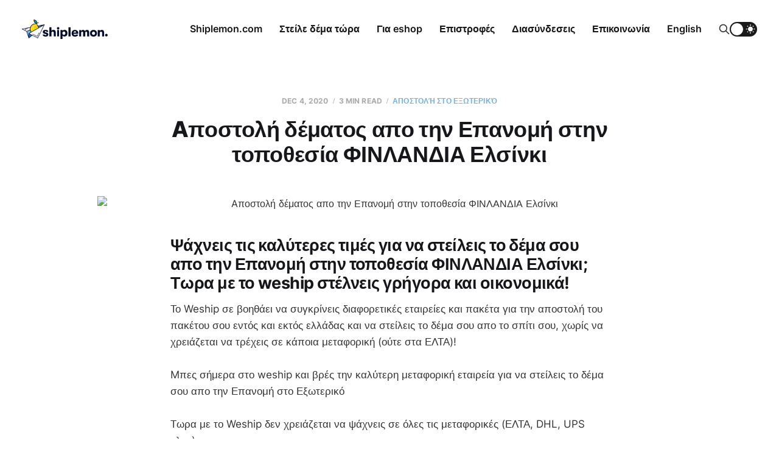

--- FILE ---
content_type: text/html; charset=utf-8
request_url: https://blog.shiplemon.com/apostole-dematos-apo-ten-epanome-sten-topothesia-phinlandia-elsinki/
body_size: 9632
content:
<!DOCTYPE html>
<html lang="en">

<head>
    <meta charset="utf-8">
    <meta name="viewport" content="width=device-width, initial-scale=1">
    <title>Aποστολή δέματος απο την Επανομή στην τοποθεσία ΦΙΝΛΑΝΔΙΑ Ελσίνκι</title>
    <link rel="stylesheet" href="https://blog.shiplemon.com/assets/built/screen.css?v=42b2c17c96">

    <script>
        if (localStorage.getItem('alto_dark') == 'true') {
            document.documentElement.classList.add('dark-mode');
        }
    </script>

    <meta name="description" content="Στείλε τώρα το δέμα σου απο την Επανομή στο εξωτερικό και συγκεκριμένα στην τοποθεσία:ΦΙΝΛΑΝΔΙΑ Ελσίνκι">
    <link rel="icon" href="https://blog.shiplemon.com/content/images/size/w256h256/2022/09/favicon_1200.png" type="image/png">
    <link rel="canonical" href="https://blog.shiplemon.com/apostole-dematos-apo-ten-epanome-sten-topothesia-phinlandia-elsinki/">
    <meta name="referrer" content="no-referrer-when-downgrade">
    
    <meta property="og:site_name" content="Shiplemon">
    <meta property="og:type" content="article">
    <meta property="og:title" content="Aποστολή δέματος απο την Επανομή στην τοποθεσία ΦΙΝΛΑΝΔΙΑ Ελσίνκι">
    <meta property="og:description" content="Στείλε τώρα το δέμα σου απο την Επανομή στο εξωτερικό και συγκεκριμένα στην τοποθεσία:ΦΙΝΛΑΝΔΙΑ Ελσίνκι">
    <meta property="og:url" content="https://blog.shiplemon.com/apostole-dematos-apo-ten-epanome-sten-topothesia-phinlandia-elsinki/">
    <meta property="og:image" content="https://trello-attachments.s3.amazonaws.com/5745e85c80c9b3b68c4c81a5/5fc9030c41324003b3e9836a/51fd90a65a9d9a7a4fe62a15ffb20abd/weship-banner-blog-min.png">
    <meta property="article:published_time" content="2020-12-04T19:43:08.000Z">
    <meta property="article:modified_time" content="2020-12-04T19:43:08.000Z">
    <meta property="article:tag" content="αποστολή στο εξωτερικό">
    <meta property="article:tag" content="Πληροφορίες">
    
    <meta property="article:publisher" content="https://www.facebook.com/ghost">
    <meta name="twitter:card" content="summary_large_image">
    <meta name="twitter:title" content="Aποστολή δέματος απο την Επανομή στην τοποθεσία ΦΙΝΛΑΝΔΙΑ Ελσίνκι">
    <meta name="twitter:description" content="Στείλε τώρα το δέμα σου απο την Επανομή στο εξωτερικό και συγκεκριμένα στην τοποθεσία:ΦΙΝΛΑΝΔΙΑ Ελσίνκι">
    <meta name="twitter:url" content="https://blog.shiplemon.com/apostole-dematos-apo-ten-epanome-sten-topothesia-phinlandia-elsinki/">
    <meta name="twitter:image" content="https://trello-attachments.s3.amazonaws.com/5745e85c80c9b3b68c4c81a5/5fc9030c41324003b3e9836a/51fd90a65a9d9a7a4fe62a15ffb20abd/weship-banner-blog-min.png">
    <meta name="twitter:label1" content="Written by">
    <meta name="twitter:data1" content="Γιώργος Αυγενάκης">
    <meta name="twitter:label2" content="Filed under">
    <meta name="twitter:data2" content="αποστολή στο εξωτερικό, Πληροφορίες">
    <meta name="twitter:site" content="@ghost">
    
    <script type="application/ld+json">
{
    "@context": "https://schema.org",
    "@type": "Article",
    "publisher": {
        "@type": "Organization",
        "name": "Shiplemon",
        "url": "https://blog.shiplemon.com/",
        "logo": {
            "@type": "ImageObject",
            "url": "https://blog.shiplemon.com/content/images/2022/09/logo-horizontal.png"
        }
    },
    "author": {
        "@type": "Person",
        "name": "Γιώργος Αυγενάκης",
        "image": {
            "@type": "ImageObject",
            "url": "https://blog.shiplemon.com/content/images/2020/12/12795306_1740866486144427_4710258294357514154_n.jpg",
            "width": 533,
            "height": 533
        },
        "url": "https://blog.shiplemon.com/author/giorgos-weship/",
        "sameAs": []
    },
    "headline": "Aποστολή δέματος απο την Επανομή στην τοποθεσία ΦΙΝΛΑΝΔΙΑ Ελσίνκι",
    "url": "https://blog.shiplemon.com/apostole-dematos-apo-ten-epanome-sten-topothesia-phinlandia-elsinki/",
    "datePublished": "2020-12-04T19:43:08.000Z",
    "dateModified": "2020-12-04T19:43:08.000Z",
    "image": {
        "@type": "ImageObject",
        "url": "https://trello-attachments.s3.amazonaws.com/5745e85c80c9b3b68c4c81a5/5fc9030c41324003b3e9836a/51fd90a65a9d9a7a4fe62a15ffb20abd/weship-banner-blog-min.png"
    },
    "keywords": "αποστολή στο εξωτερικό, Πληροφορίες",
    "description": "Ψάχνεις τις καλύτερες τιμές για να στείλεις το δέμα σου απο την Επανομή στην τοποθεσία ΦΙΝΛΑΝΔΙΑ Ελσίνκι; Τωρα με το weship στέλνεις γρήγορα και οικονομικά!\n\nΤο Weship σε βοηθάει να συγκρίνεις διαφορετικές εταιρείες και πακέτα για την αποστολή του πακέτου σου εντός και εκτός ελλάδας και να στείλεις το δέμα σου απο το σπίτι σου, χωρίς να χρειάζεται να τρέχεις σε κάποια μεταφορική (ούτε στα ΕΛΤΑ)!\n\nMπες σήμερα στο weship και βρές την καλύτερη μεταφορική εταιρεία για να στείλεις το δέμα σου απο την",
    "mainEntityOfPage": "https://blog.shiplemon.com/apostole-dematos-apo-ten-epanome-sten-topothesia-phinlandia-elsinki/"
}
    </script>

    <meta name="generator" content="Ghost 6.10">
    <link rel="alternate" type="application/rss+xml" title="Shiplemon" href="https://blog.shiplemon.com/rss/">
    
    <script defer src="https://cdn.jsdelivr.net/ghost/sodo-search@~1.8/umd/sodo-search.min.js" data-key="5e1ffd032ec4738b58a89346d9" data-styles="https://cdn.jsdelivr.net/ghost/sodo-search@~1.8/umd/main.css" data-sodo-search="https://shiplemon.ghost.io/" data-locale="en" crossorigin="anonymous"></script>
    
    <link href="https://blog.shiplemon.com/webmentions/receive/" rel="webmention">
    <script defer src="/public/cards.min.js?v=42b2c17c96"></script>
    <link rel="stylesheet" type="text/css" href="/public/cards.min.css?v=42b2c17c96">
    <script defer src="/public/ghost-stats.min.js?v=42b2c17c96" data-stringify-payload="false" data-datasource="analytics_events" data-storage="localStorage" data-host="https://blog.shiplemon.com/.ghost/analytics/api/v1/page_hit"  tb_site_uuid="8014dcdb-e564-4935-8b4a-a5a334367840" tb_post_uuid="f1f44a51-88b4-42ca-8fcf-b188469f5bc3" tb_post_type="post" tb_member_uuid="undefined" tb_member_status="undefined"></script><style>:root {--ghost-accent-color: #70b1e2;}</style>
      <script type="text/javascript">window.$crisp = []; window.CRISP_WEBSITE_ID = "843cca79-72b3-47da-afd0-0e3c602196bb"; (function () { d = document; s = d.createElement("script"); s.src = "https://client.crisp.chat/l.js"; s.async = 1; d.getElementsByTagName("head")[0].appendChild(s); })();</script>

<link rel="icon" href="https://www.shiplemon.com/images/logos/favicon.svg">

 


<!-- Global site tag (gtag.js) - Google Analytics -->
  <script async src="https://www.googletagmanager.com/gtag/js?id=G-QG9D8W33DT"></script>
  <script>
    window.dataLayer = window.dataLayer || [];
    function gtag(){dataLayer.push(arguments);}
    gtag('js', new Date());

    gtag('config', 'G-QG9D8W33DT');
  </script>

<style>
    .m-hero__picture{
        opacity:1;
    }
    .m-footer{
        display: none;
    }
    .gh-portal-triggerbtn-wrapper{
        visibility: hidden;
    }
    .m-hero-title{
        display:none;
    }
    .nav-weship{
        font-size:30px !important;
       font-weight: bold;
         
    }
</style>


<!-- Facebook Pixel Code -->
<script>
!function(f,b,e,v,n,t,s)
{if(f.fbq)return;n=f.fbq=function(){n.callMethod?
n.callMethod.apply(n,arguments):n.queue.push(arguments)};
if(!f._fbq)f._fbq=n;n.push=n;n.loaded=!0;n.version='2.0';
n.queue=[];t=b.createElement(e);t.async=!0;
t.src=v;s=b.getElementsByTagName(e)[0];
s.parentNode.insertBefore(t,s)}(window,document,'script',
'https://connect.facebook.net/en_US/fbevents.js');
 fbq('init', '313292490283218'); 
fbq('track', 'PageView');
</script>
<noscript>
 <img height="1" width="1" 
src="https://www.facebook.com/tr?id=313292490283218&ev=PageView
&noscript=1"/>
</noscript>
<!-- End Facebook Pixel Code -->
</head>

<body class="post-template tag-apostole-sto-exoteriko tag-plerophories">
<div class="site">

    <header id="gh-head" class="gh-head gh-outer">
    <div class="gh-head-inner">

        <div class="gh-head-brand">
            <div class="gh-head-brand-wrapper">
                <a class="gh-head-logo" href="https://blog.shiplemon.com">
                        <img src="https://blog.shiplemon.com/content/images/2022/09/logo-horizontal.png" alt="Shiplemon">
                            <img src="/content/images/2022/09/logo-horizontal-negative.png" alt="Shiplemon">
                </a>
            </div>
            <button class="gh-search gh-icon-btn" data-ghost-search><svg xmlns="http://www.w3.org/2000/svg" fill="none" viewBox="0 0 24 24" stroke="currentColor" stroke-width="2" width="20" height="20"><path stroke-linecap="round" stroke-linejoin="round" d="M21 21l-6-6m2-5a7 7 0 11-14 0 7 7 0 0114 0z"></path></svg></button>
            <button class="gh-burger"></button>
        </div>

        <nav class="gh-head-menu">
            <ul class="nav">
    <li class="nav-shiplemon-com"><a href="https://www.shiplemon.com/?utm_source=blogTopNav">Shiplemon.com</a></li>
    <li class="nav-steile-dema-tora"><a href="https://www.shiplemon.com/?utm_source=blogTopNav">Στείλε δέμα τώρα</a></li>
    <li class="nav-gia-eshop"><a href="https://www.shiplemon.com/eshops/?utm_source=blogTopNav">Για eshop</a></li>
    <li class="nav-epistrophes"><a href="https://www.shiplemon.com/returns/?utm_source=blogTopNav">Επιστροφές</a></li>
    <li class="nav-diasundeseis"><a href="https://www.shiplemon.com/integrations/?utm_source=blogTopNav">Διασύνδεσεις</a></li>
    <li class="nav-epikoinonia"><a href="https://www.shiplemon.com/contact/?utm_source=blogTopNav">Επικοινωνία</a></li>
    <li class="nav-english"><a href="https://blog.shiplemon.com/en/">English</a></li>
</ul>

        </nav>

        <div class="gh-head-actions">
            <button class="gh-search gh-icon-btn" data-ghost-search><svg xmlns="http://www.w3.org/2000/svg" fill="none" viewBox="0 0 24 24" stroke="currentColor" stroke-width="2" width="20" height="20"><path stroke-linecap="round" stroke-linejoin="round" d="M21 21l-6-6m2-5a7 7 0 11-14 0 7 7 0 0114 0z"></path></svg></button>
            <div class="toggle-track">
                <div class="toggle-moon"><svg xmlns="http://www.w3.org/2000/svg" viewBox="0 0 32 32" fill="currentColor">
    <path d="M13.333 2.667c-2.427 0-4.707 0.667-6.667 1.8 4 2.307 6.667 6.6 6.667 11.533s-2.667 9.227-6.667 11.533c1.96 1.133 4.24 1.8 6.667 1.8 7.36 0 13.333-5.973 13.333-13.333s-5.973-13.333-13.333-13.333z"></path>
</svg></div>
                <div class="toggle-sun"><svg xmlns="http://www.w3.org/2000/svg" viewBox="0 0 32 32" fill="currentColor">
    <path d="M4.733 24.72l1.88 1.88 2.4-2.387-1.893-1.893zM14.667 29.933c0.427 0 2.667 0 2.667 0v-3.933h-2.667zM16 7.333c-4.413 0-8 3.587-8 8s3.587 8 8 8c4.413 0 8-3.587 8-8 0-4.427-3.587-8-8-8zM26.667 16.667h4v-2.667h-4zM22.987 24.213l2.4 2.387 1.88-1.88-2.387-2.4zM27.267 5.947l-1.88-1.88-2.4 2.387 1.893 1.893zM17.333 0.733h-2.667v3.933h2.667zM5.333 14h-4v2.667h4zM9.013 6.453l-2.4-2.387-1.88 1.88 2.387 2.4 1.893-1.893z"></path>
</svg></div>
                <div class="toggle-thumb"></div>
            </div>
        </div>

    </div>
    </header>


    <div class="site-content">
        
<div class="content-area">
<main class="site-main">


    <article class="post tag-apostole-sto-exoteriko tag-plerophories single-post">

        <header class="article-header gh-canvas">
            <div class="post-meta">
                <span class="post-meta-item post-meta-date">
                    <time datetime="2020-12-04">Dec 4, 2020</time>
                </span>
                    <span class="post-meta-item post-meta-length">3 min read</span>
                    <span class="post-meta-item post-meta-tags"><a class="post-tag post-tag-apostole-sto-exoteriko" href="/tag/apostole-sto-exoteriko/" title="αποστολή στο εξωτερικό">αποστολή στο εξωτερικό</a></span>
            </div>
            <h1 class="post-title">Aποστολή δέματος απο την Επανομή στην τοποθεσία ΦΙΝΛΑΝΔΙΑ Ελσίνκι</h1>
                <figure class="post-media kg-width-wide">
        <img
            class="post-image"
            srcset="https://trello-attachments.s3.amazonaws.com/5745e85c80c9b3b68c4c81a5/5fc9030c41324003b3e9836a/51fd90a65a9d9a7a4fe62a15ffb20abd/weship-banner-blog-min.png 400w,
                    https://trello-attachments.s3.amazonaws.com/5745e85c80c9b3b68c4c81a5/5fc9030c41324003b3e9836a/51fd90a65a9d9a7a4fe62a15ffb20abd/weship-banner-blog-min.png 750w,
                    https://trello-attachments.s3.amazonaws.com/5745e85c80c9b3b68c4c81a5/5fc9030c41324003b3e9836a/51fd90a65a9d9a7a4fe62a15ffb20abd/weship-banner-blog-min.png 960w,
                    https://trello-attachments.s3.amazonaws.com/5745e85c80c9b3b68c4c81a5/5fc9030c41324003b3e9836a/51fd90a65a9d9a7a4fe62a15ffb20abd/weship-banner-blog-min.png 1140w,
                    https://trello-attachments.s3.amazonaws.com/5745e85c80c9b3b68c4c81a5/5fc9030c41324003b3e9836a/51fd90a65a9d9a7a4fe62a15ffb20abd/weship-banner-blog-min.png 1920w"
            sizes="(min-width: 960px) 960px, 92vw"
            src="https://trello-attachments.s3.amazonaws.com/5745e85c80c9b3b68c4c81a5/5fc9030c41324003b3e9836a/51fd90a65a9d9a7a4fe62a15ffb20abd/weship-banner-blog-min.png"
            alt="Aποστολή δέματος απο την Επανομή στην τοποθεσία ΦΙΝΛΑΝΔΙΑ Ελσίνκι"
            loading="lazy"
        >

    </figure>
        </header>

        <div class="gh-content gh-canvas">
            <h2 id="-weship-">Ψάχνεις τις καλύτερες τιμές για να στείλεις το δέμα σου απο την Επανομή στην τοποθεσία ΦΙΝΛΑΝΔΙΑ Ελσίνκι; Τωρα με το weship στέλνεις γρήγορα και οικονομικά!</h2><p>Το Weship σε βοηθάει να συγκρίνεις διαφορετικές εταιρείες και πακέτα για την αποστολή του πακέτου σου εντός και εκτός ελλάδας και να στείλεις το δέμα σου απο το σπίτι σου, χωρίς να χρειάζεται να τρέχεις σε κάποια μεταφορική (ούτε στα ΕΛΤΑ)!</p><p>Mπες σήμερα στο weship και βρές την καλύτερη μεταφορική εταιρεία για να στείλεις το δέμα σου απο την Επανομή στο Εξωτερικό</p><p>Τωρα με το Weship δεν χρειάζεται να ψάχνεις σε όλες τις μεταφορικές (ΕΛΤΑ, DHL, UPS κλπ.) <br></p><p>Μπές τώρα <a href="https://weship.gr/?utm_source=blog">εδώ</a> βάλε τη διεύθυνση σου και πάρε τις καλύτερες τιμές τις αγοράς για να στείλεις το δέμα σου απο την Επανομή στην τοποθεσία ΦΙΝΛΑΝΔΙΑ Ελσίνκι</p><h1 id="-weship--1">Γιατί να προτιμήσεις το weship για την αποστολή του δέματός σου απο την Επανομή στην τοποθεσία ΦΙΝΛΑΝΔΙΑ Ελσίνκι;</h1><p>Δες παρακάτω γιατι το weship είναι ο καλύτερος και πιό οικονομικός τρόπος για να στείλεις δέματα απο την Ελλαδα στην τοποθεσία ΦΙΝΛΑΝΔΙΑ Ελσίνκι</p><ul><li>Τo weship συνεργάζεται με τις καλύτερες μεταφορίκές και παρέχει εγγυημένα την καλύτερη τιμή της αγοράς για αποστολή δεμάτων στο εξωτερικό; Εαν βρείς καλύτερη τιμή, απλά πές μας το και θα σου επιστρέψουμε τη διαφορα!</li><li>Μεσα απο το weship μπορείς εύκολα και γρήγορα να προσθέσεις το πακέτο ή το δέμα που θέλεις να στείλεις στο εξωτερικό βάζοντας τις διαστάσεις και το βάρος του</li><li>Αφού συμπληρώσεις το βάρος και της διαστάσεις, το weship σκανάρει και συγκρίνει όλες τις μεταφορικές της αγοράς και σου δίνει την καλύτερη τιμή για να στείλεις το δέμα σου απο την Επανομή στην τοποθεσία ΦΙΝΛΑΝΔΙΑ Ελσίνκι</li><li>Αφού επιλέξεις μία απο τις επιλογές του weship (θέλεις να στείλεις κάτι γρήγορα; Οικονομικά; Τώρα επιλέγεις αυτό που θέλεις!) συμπληρώνεις τα στοιχεία σου και πληρώνεις ώστε να έρθει η μεταφορική εταιρεία να παραλάβει το δέμα σου απο την Επανομή για να το στείλει στο εξωτερικό!        <br></li></ul><p><a href="https://weship.gr/?utm_source=blog">Ξεκίνα Εδώ</a>        <br>    <br></p><p>Εάν έχεις ερωτήσεις για το πως μπορείς να χρησιμοποιήσεις το weship και γιατί είναι πιο εύκολο και πιο γρήγορο απο ότι να το στείλεις με ΕΛΤΑ, επικοινωνήσεις μαζί μας στο <a href="mailto:support@weship.gr">support@weship.gr</a></p><p>Θα χαρούμε να σε βοηθήσουμε να στείλεις το δέμα σου απο την Επανομή στην τοποθεσία ΦΙΝΛΑΝΔΙΑ Ελσίνκι το συντομότερο δυνατόν ;) <br></p><h1 id="-dhl-ups-weship-">Εάν ψάχνεις για τιμές ΕΛΤΑ ή τιμές DHL ή τιμές UPS προκειμένου να στείλεις το δέμα σου στην τοποθεσία ΦΙΝΛΑΝΔΙΑ Ελσίνκι, τότε μάλλον είναι καλή ιδέα να δείς τις τιμές του weship!</h1><h2 id="-">Προσφέρουμε τις καλύτερες τιμές για την αποστολή του δέματός σου απο την Επανομή στην τοποθεσία ΦΙΝΛΑΝΔΙΑ Ελσίνκι!</h2><h3 id="t-">Tι μας ρωτάνε οι πελάτες μας, σχετικά με τις αποστολές απο την Επανομή στην τοποθεσία ΦΙΝΛΑΝΔΙΑ Ελσίνκι:</h3><ul><li><b>Μπορείτε να παραλάβετε το δέμα μου απο την Επανομή;</b> Η απάντησή μας; Ναι μπορούμε! Αφού ολοκληρωθεί η παραγγελία σας στο weship τότε μια απο τις μεταφορικές που συνεργαζόμαστε θα έρθει να παραλάβει το αντικέιμενό σας απο την Επανομή στην τοποθεσία ΦΙΝΛΑΝΔΙΑ Ελσίνκι</li><li><b>Μπορείτε να μου στείλετε υλικά συσκευασίας εάν δεν έχω, ωστε να στείλω το δέμα μου απο την Επανομή;</b> Βεβαίως, επικοινωνήστε μαζί μας στο chat που βρίσκεται κάτω δεξιά στη σελίδα!</li><li><b>Τι θα πρέπει να συμπληρώσω στο πρώτο βήμα της διαδικασίας;</b> Θα πρέπει να συμπληρώσεις την διεύθυνση απο την οποία θα πρέπει να παραλάβουμε το αντικέιμενο σου για να το στείλουμε απο την Επανομή στην τοποθεσία ΦΙΝΛΑΝΔΙΑ Ελσίνκι          <br></li></ul><p>Έχεις περισσότερες ερωτήσεις;</p><p>Δές περισσότερα για να μάθεις πόσο εύκολο είναι να στείλεις το δέμα σου απο την Επανομή στο ΦΙΝΛΑΝΔΙΑ Ελσίνκι <br></p><p>Ευχαριστούμε πολύ</p><p>Η ομάδα του Weship</p><p>Στείλε το δέμα σου απο το σπΊτι σου<a href="https://weship.gr/?utm_source=blog"> Εδώ</a></p>
        </div>


    </article>


        
<section class="related-posts gh-canvas">

    <h3 class="related-title">You might also like...</h3>

    <div class="related-feed">

        <article class="post tag-apostoles-dematon tag-deigmata tag-apostole-sto-exoteriko">

            <figure class="post-media">
                <div class="u-placeholder rectangle">
                    <a class="post-image-link" href="/apostoli-deigmata/">
                        <img class="post-image u-object-fit" src="https://images.unsplash.com/photo-1621719455668-fba909ae1b58?crop&#x3D;entropy&amp;cs&#x3D;tinysrgb&amp;fit&#x3D;max&amp;fm&#x3D;jpg&amp;ixid&#x3D;MnwxMTc3M3wwfDF8c2VhcmNofDd8fHNhbXBsZXN8ZW58MHx8fHwxNjY3NTkyMDEz&amp;ixlib&#x3D;rb-4.0.3&amp;q&#x3D;80&amp;w&#x3D;750" alt="Αποστολές δειγμάτων στο εξωτερικό (σε πελάτες)" loading="lazy">
                    </a>
                </div>
            </figure>

            <header class="post-header">
                <h2 class="post-title">
                    <a class="post-title-link" href="/apostoli-deigmata/">Αποστολές δειγμάτων στο εξωτερικό (σε πελάτες)</a>
                </h2>
                <time class="post-meta" datetime="2022-11-04">Nov 4, 2022</time>
            </header>

        </article>


        <article class="post tag-apostole-sto-exoteriko tag-apostoles-dematon">

            <figure class="post-media">
                <div class="u-placeholder rectangle">
                    <a class="post-image-link" href="/ti-na-prosexeis-apostoli-dematos/">
                        <img class="post-image u-object-fit" src="https://images.unsplash.com/photo-1617817546276-80b86dd60151?crop&#x3D;entropy&amp;cs&#x3D;tinysrgb&amp;fit&#x3D;max&amp;fm&#x3D;jpg&amp;ixid&#x3D;MnwxMTc3M3wwfDF8c2VhcmNofDIwfHxwYWNrYWdlfGVufDB8fHx8MTY0MDc4ODM3MQ&amp;ixlib&#x3D;rb-1.2.1&amp;q&#x3D;80&amp;w&#x3D;750" alt="Αποστολή δέματος - Τι να προσέξεις" loading="lazy">
                    </a>
                </div>
            </figure>

            <header class="post-header">
                <h2 class="post-title">
                    <a class="post-title-link" href="/ti-na-prosexeis-apostoli-dematos/">Αποστολή δέματος - Τι να προσέξεις</a>
                </h2>
                <time class="post-meta" datetime="2021-12-30">Dec 30, 2021</time>
            </header>

        </article>


        <article class="post tag-apostoles-dematon tag-apostoles-dematon-tk tag-apostole-sto-exoteriko">

            <figure class="post-media">
                <div class="u-placeholder rectangle">
                    <a class="post-image-link" href="/dema-apo-agglia-teloneio-2021/">
                        <img class="post-image u-object-fit" src="https://images.unsplash.com/photo-1533929736458-ca588d08c8be?crop&#x3D;entropy&amp;cs&#x3D;tinysrgb&amp;fit&#x3D;max&amp;fm&#x3D;jpg&amp;ixid&#x3D;MnwxMTc3M3wwfDF8c2VhcmNofDN8fGxvbmRvbnxlbnwwfHx8fDE2Mzk2NTA3NzE&amp;ixlib&#x3D;rb-1.2.1&amp;q&#x3D;80&amp;w&#x3D;750" alt="Δεμα απο Αγγλια τελωνειο 2023 - Τι ισχύει;" loading="lazy">
                    </a>
                </div>
            </figure>

            <header class="post-header">
                <h2 class="post-title">
                    <a class="post-title-link" href="/dema-apo-agglia-teloneio-2021/">Δεμα απο Αγγλια τελωνειο 2023 - Τι ισχύει;</a>
                </h2>
                <time class="post-meta" datetime="2021-12-16">Dec 16, 2021</time>
            </header>

        </article>

    </div>

</section>


</main>
</div>
    </div>

    <footer class="gh-foot gh-outer">
        <div class="gh-foot-inner gh-inner">
            <div class="gh-copyright">
                Shiplemon © 2025
            </div>
            <nav class="gh-foot-menu">
                
            </nav>
            <div class="gh-powered-by">
                <a href="https://ghost.org/" target="_blank" rel="noopener">Powered by Ghost</a>
            </div>
        </div>
    </footer>

</div>

    <div class="pswp" tabindex="-1" role="dialog" aria-hidden="true">
    <div class="pswp__bg"></div>

    <div class="pswp__scroll-wrap">
        <div class="pswp__container">
            <div class="pswp__item"></div>
            <div class="pswp__item"></div>
            <div class="pswp__item"></div>
        </div>

        <div class="pswp__ui pswp__ui--hidden">
            <div class="pswp__top-bar">
                <div class="pswp__counter"></div>

                <button class="pswp__button pswp__button--close" title="Close (Esc)"></button>
                <button class="pswp__button pswp__button--share" title="Share"></button>
                <button class="pswp__button pswp__button--fs" title="Toggle fullscreen"></button>
                <button class="pswp__button pswp__button--zoom" title="Zoom in/out"></button>

                <div class="pswp__preloader">
                    <div class="pswp__preloader__icn">
                        <div class="pswp__preloader__cut">
                            <div class="pswp__preloader__donut"></div>
                        </div>
                    </div>
                </div>
            </div>

            <div class="pswp__share-modal pswp__share-modal--hidden pswp__single-tap">
                <div class="pswp__share-tooltip"></div>
            </div>

            <button class="pswp__button pswp__button--arrow--left" title="Previous (arrow left)"></button>
            <button class="pswp__button pswp__button--arrow--right" title="Next (arrow right)"></button>

            <div class="pswp__caption">
                <div class="pswp__caption__center"></div>
            </div>
        </div>
    </div>
</div>
<script
    src="https://code.jquery.com/jquery-3.5.1.min.js"
    integrity="sha256-9/aliU8dGd2tb6OSsuzixeV4y/faTqgFtohetphbbj0="
    crossorigin="anonymous">
</script>
<script src="https://blog.shiplemon.com/assets/built/main.min.js?v=42b2c17c96"></script>

<!-- Subscription Form -->
 <style >.sp-force-hide { display: none;}.sp-form[sp-id="176389"] { display: block; background: #ffffff; padding: 25px; width: 100%; max-width: 100%; border-radius: 8px; -moz-border-radius: 8px; -webkit-border-radius: 8px; border-color: #dddddd; border-style: solid; border-width: 0px; font-family: Arial, "Helvetica Neue", sans-serif; background-repeat: no-repeat; background-position: center; background-size: auto;}.sp-form[sp-id="176389"] input[type="checkbox"] { display: inline-block; opacity: 1; visibility: visible;}.sp-form[sp-id="176389"] .sp-form-fields-wrapper { margin: 0 auto; width: 910px;}.sp-form[sp-id="176389"] .sp-form-control { background: #ffffff; border-color: #cccccc; border-style: solid; border-width: 1px; font-size: 15px; padding-left: 8.75px; padding-right: 8.75px; border-radius: 7px; -moz-border-radius: 7px; -webkit-border-radius: 7px; height: 35px; width: 100%;}.sp-form[sp-id="176389"] .sp-field label { color: #444444; font-size: 13px; font-style: normal; font-weight: bold;}.sp-form[sp-id="176389"] .sp-button-messengers { border-radius: 7px; -moz-border-radius: 7px; -webkit-border-radius: 7px;}.sp-form[sp-id="176389"] .sp-button { border-radius: 4px; -moz-border-radius: 4px; -webkit-border-radius: 4px; background-color: #0089bf; color: #ffffff; width: auto; font-weight: bold;}.sp-form[sp-id="176389"] .sp-button-container { text-align: left;}</style><div class="sp-form-outer sp-fixed-outer sp-force-hide"><div id="sp-form-176389" sp-id="176389" sp-hash="07bc591df7b4746b556dc88403cd01966cd93d545bc341fc35c447eef7741315" sp-lang="en" class="sp-form sp-form-regular sp-form-fixed sp-form-fixed__bottom-right sp-form-full-width" sp-show-options="%7B%22satellite%22%3Afalse%2C%22maDomain%22%3A%22login.sendpulse.com%22%2C%22formsDomain%22%3A%22forms.sendpulse.com%22%2C%22condition%22%3A%22onEnter%22%2C%22scrollTo%22%3A100%2C%22delay%22%3A2%2C%22repeat%22%3A0%2C%22background%22%3A%22rgba(0%2C%200%2C%200%2C%200.5)%22%2C%22position%22%3A%22bottom-right%22%2C%22animation%22%3A%22%22%2C%22hideOnMobile%22%3Afalse%2C%22urlFilter%22%3Afalse%2C%22urlFilterConditions%22%3A%5B%7B%22force%22%3A%22hide%22%2C%22clause%22%3A%22contains%22%2C%22token%22%3A%22%22%7D%5D%2C%22analytics%22%3A%7B%22ga%22%3A%7B%22eventLabel%22%3Anull%2C%22send%22%3Afalse%7D%2C%22ym%22%3A%7B%22counterId%22%3Anull%2C%22eventLabel%22%3Anull%2C%22targetId%22%3Anull%2C%22send%22%3Afalse%7D%7D%2C%22utmEnable%22%3Afalse%7D"><div class="sp-form-fields-wrapper show-grid"><button class="sp-btn-close ">&nbsp;</button><div class="sp-message"><div></div></div><form novalidate="" class="sp-element-container ui-sortable ui-droppable "><div class="sp-field sp-field-full-width" sp-id="sp-c89b0809-b148-473e-a83e-b227ea94e8ec"><div style="font-family: inherit; line-height: 1.2;"><p>Μάθε τα τελευταία νέα για το Shiplemon.com και κάνε τις αποστολές εύκολες και γρήγορες!</p></div></div><div class="sp-field " sp-id="sp-007025b1-0944-498e-9def-19254805103b"><div class="sp-checkbox-option"><label><input type="checkbox" sp-type="gdprConfirm" name="sform[Z2RwckNvbmZpcm0=]" value="yes" sp-tips="%7B%22required%22%3A%22Required%20field%22%7D" class=" " required="required"><span >Θα ήθελα να ενημερώνομαι για τα νεα του Shiplemon</span>&nbsp;<span ><strong>*</strong></span></label></div></div><div class="sp-field " sp-id="sp-a68d441f-e280-4f0c-bf2c-f044e7e009f6"><div class="sp-checkbox-option"><label><input type="checkbox" sp-type="gdprTerms" name="sform[Z2RwclRlcm1z]" value="yes" sp-tips="%7B%22required%22%3A%22Required%20field%22%7D" class=" " required="required"><span >Με την εγγραφή σου συμφωνείς στους όρους χρήσης (<a href="https://www.weship.gr/terms-gr.html" target="_blank">Terms of Use and Privacy Policy</a>) και την χρήση των προσωπικών σου δεδομένων</span>&nbsp;<span ><strong>*</strong></span></label></div></div><div class="sp-field " sp-id="sp-a0dc4afb-67e5-4c99-b927-be295c13a8b2"><label class="sp-control-label"><span >Email</span><strong >*</strong></label><input type="email" sp-type="email" name="sform[email]" class="sp-form-control " placeholder="Πληκτρολόγησε το email σου εδω (στέλνουμε 1 email περίπου κάθε 2 εβδομάδες)" sp-tips="%7B%22required%22%3A%22Required%20field%22%2C%22wrong%22%3A%22Wrong%20email%22%7D" required="required"></div><div class="sp-field sp-button-container " sp-id="sp-57b464cf-dce1-46c7-831d-005d3c90716a"><button id="sp-57b464cf-dce1-46c7-831d-005d3c90716a" class="sp-button">Eγγραφή </button></div></form><div class="sp-link-wrapper sp-brandname__left"><a class="sp-link2" target="_blank" href="https://weship.gr"><span class="sp-link-img">&nbsp;</span><span translate="FORM.PROVIDED_BY"></span></a></div></div></div></div><script type="text/javascript" src="//web.webformscr.com/apps/fc3/build/default-handler.js?1612437817169"></script> 
<!-- /Subscription Form -->

<script async src="//web.webformscr.com/apps/fc3/build/loader.js" sp-form-id="07bc591df7b4746b556dc88403cd01966cd93d545bc341fc35c447eef7741315"></script>


<center>
<br>  
<br>
    Στείλε το δέμα σου σήμερα μεσω του Shiplemon.com<br>
    Κάνε κλίκ <button> <a href="https://shiplemon.com?utm_source=blog" style="padding: 1em; backgound-color:#ffdd1a; color: black;">εδώ</a></button>
    <br><br><br><br><br>
 </center>

<script>
(function(document, history, location) {
  var HISTORY_SUPPORT = !!(history && history.pushState);

  var anchorScrolls = {
    ANCHOR_REGEX: /^#[^ ]+$/,
    OFFSET_HEIGHT_PX: 130,

    /**
     * Establish events, and fix initial scroll position if a hash is provided.
     */
    init: function() {
      this.scrollToCurrent();
      $(window).on('hashchange', $.proxy(this, 'scrollToCurrent'));
      $('body').on('click', 'a', $.proxy(this, 'delegateAnchors'));
    },

    /**
     * Return the offset amount to deduct from the normal scroll position.
     * Modify as appropriate to allow for dynamic calculations
     */
    getFixedOffset: function() {
      return this.OFFSET_HEIGHT_PX;
    },

    /**
     * If the provided href is an anchor which resolves to an element on the
     * page, scroll to it.
     * @param  {String} href
     * @return {Boolean} - Was the href an anchor.
     */
    scrollIfAnchor: function(href, pushToHistory) {
      var match, anchorOffset;

      if(!this.ANCHOR_REGEX.test(href)) {
        return false;
      }

      match = document.getElementById(href.slice(1));

      if(match) {
        anchorOffset = $(match).offset().top - this.getFixedOffset();
        $('html, body').animate({ scrollTop: anchorOffset});

        // Add the state to history as-per normal anchor links
        if(HISTORY_SUPPORT && pushToHistory) {
          history.pushState({}, document.title, location.pathname + href);
        }
      }

      return !!match;
    },
   
    /**
     * Attempt to scroll to the current location's hash.
     */
    scrollToCurrent: function(e) {
      if(this.scrollIfAnchor(window.location.hash) && e) {
      e.preventDefault();
      }
    },

    /**
     * If the click event's target was an anchor, fix the scroll position.
     */
    delegateAnchors: function(e) {
      var elem = e.target;
      if(elem.getAttribute('href') != '#subscribe'){
          if(this.scrollIfAnchor(elem.getAttribute('href'), true)) {
        e.preventDefault();
        }
      }
    }
  };
$(window).on( "load", $.proxy(anchorScrolls, 'init'));
//$(document).ready($.proxy(anchorScrolls, 'init'));
})(window.document, window.history, window.location);
</script>

</body>
</html>

--- FILE ---
content_type: application/javascript
request_url: https://web.webformscr.com/formstore/07bc591df7b4746b556dc88403cd01966cd93d545bc341fc35c447eef7741315.js
body_size: 1510
content:
_jsonp_07bc591df7b4746b556dc88403cd01966cd93d545bc341fc35c447eef7741315({"status":200,"html":"<!-- Subscription Form -->\n <style >.sp-force-hide { display: none;}.sp-form[sp-id=\"176389\"] { display: block; background: #ffffff; padding: 25px; width: 100%; max-width: 100%; border-radius: 8px; border-color: #dddddd; border-style: solid; border-width: 0px; font-family: Arial, \"Helvetica Neue\", sans-serif; background-repeat: no-repeat; background-position: center; background-size: auto;}.sp-form[sp-id=\"176389\"] input[type=\"checkbox\"] { display: inline-block; opacity: 1; visibility: visible;}.sp-form[sp-id=\"176389\"] .sp-form-fields-wrapper { margin: 0 auto; width: 910px;}.sp-form[sp-id=\"176389\"] .sp-form-control { background: #ffffff; border-color: #cccccc; border-style: solid; border-width: 1px; font-size: 15px; padding-left: 8.75px; padding-right: 8.75px; border-radius: 7px; height: 35px; width: 100%;}.sp-form[sp-id=\"176389\"] .sp-field label { color: #444444; font-size: 13px; font-style: normal; font-weight: bold;}.sp-form[sp-id=\"176389\"] .sp-button-messengers { border-radius: 7px;}.sp-form[sp-id=\"176389\"] .sp-button { border-radius: 4px; background-color: #0089bf; color: #ffffff; width: auto; font-weight: bold;}.sp-form[sp-id=\"176389\"] .sp-button-container { text-align: left;}<\/style><div class=\"sp-form-outer sp-fixed-outer sp-force-hide\"><div id=\"sp-form-176389\" sp-id=\"176389\" sp-hash=\"07bc591df7b4746b556dc88403cd01966cd93d545bc341fc35c447eef7741315\" sp-lang=\"en\" class=\"sp-form sp-form-regular sp-form-fixed sp-form-fixed__bottom-right sp-form-full-width\" sp-show-options=\"%7B%22satellite%22%3Afalse%2C%22maDomain%22%3A%22login.sendpulse.com%22%2C%22formsDomain%22%3A%22forms.sendpulse.com%22%2C%22condition%22%3A%22onEnter%22%2C%22scrollTo%22%3A100%2C%22delay%22%3A2%2C%22repeat%22%3A20%2C%22background%22%3A%22rgba(0%2C%200%2C%200%2C%200.5)%22%2C%22position%22%3A%22bottom-right%22%2C%22animation%22%3A%22%22%2C%22hideOnMobile%22%3Afalse%2C%22urlFilter%22%3Afalse%2C%22urlFilterConditions%22%3A%5B%7B%22force%22%3A%22hide%22%2C%22clause%22%3A%22contains%22%2C%22token%22%3A%22%22%7D%5D%2C%22analytics%22%3A%7B%22ga%22%3A%7B%22eventLabel%22%3A%22Subscription_form_Website_subscribers%22%2C%22send%22%3Atrue%7D%2C%22ym%22%3A%7B%22counterId%22%3Anull%2C%22eventLabel%22%3Anull%2C%22targetId%22%3Anull%2C%22send%22%3Afalse%7D%7D%2C%22utmEnable%22%3Atrue%7D\"><div class=\"sp-form-fields-wrapper show-grid\"><button class=\"sp-btn-close \">&nbsp;<\/button><div class=\"sp-message\"><div><\/div><\/div><form novalidate=\"\" class=\"sp-element-container \"><div class=\"sp-field sp-field-full-width\" sp-id=\"sp-c89b0809-b148-473e-a83e-b227ea94e8ec\"><div style=\"font-family: inherit; line-height: 1.2;\"><p>\u039c\u03ac\u03b8\u03b5 \u03c4\u03b1 \u03c4\u03b5\u03bb\u03b5\u03c5\u03c4\u03b1\u03af\u03b1 \u03bd\u03ad\u03b1 \u03bc\u03b1\u03c2&nbsp;\u03ba\u03b1\u03b9 \u03ba\u03ac\u03bd\u03b5 \u03c4\u03b9\u03c2 \u03b1\u03c0\u03bf\u03c3\u03c4\u03bf\u03bb\u03ad\u03c2 \u03c3\u03bf\u03c5 \u03b5\u03cd\u03ba\u03bf\u03bb\u03b5\u03c2 \u03ba\u03b1\u03b9 \u03b3\u03c1\u03ae\u03b3\u03bf\u03c1\u03b5\u03c2!<\/p><\/div><\/div><div class=\"sp-field \" sp-id=\"sp-007025b1-0944-498e-9def-19254805103b\"><div class=\"sp-checkbox-option\"><label><input type=\"checkbox\" sp-type=\"gdprConfirm\" name=\"sform[Z2RwckNvbmZpcm0=]\" value=\"yes\" sp-tips=\"%7B%22required%22%3A%22Required%20field%22%7D\" class=\" \" required=\"required\"><span >\u0398\u03b1 \u03ae\u03b8\u03b5\u03bb\u03b1 \u03bd\u03b1 \u03b5\u03bd\u03b7\u03bc\u03b5\u03c1\u03ce\u03bd\u03bf\u03bc\u03b1\u03b9 \u03b3\u03b9\u03b1 \u03bd\u03b5\u03b1 \u03ac\u03c1\u03b8\u03c1\u03b1<\/span>&nbsp;<span ><strong>*<\/strong><\/span><\/label><\/div><\/div><div class=\"sp-field \" sp-id=\"sp-a68d441f-e280-4f0c-bf2c-f044e7e009f6\"><div class=\"sp-checkbox-option\"><label><input type=\"checkbox\" sp-type=\"gdprTerms\" name=\"sform[Z2RwclRlcm1z]\" value=\"yes\" sp-tips=\"%7B%22required%22%3A%22Required%20field%22%7D\" class=\" \" required=\"required\"><span >\u039c\u03b5 \u03c4\u03b7\u03bd \u03b5\u03b3\u03b3\u03c1\u03b1\u03c6\u03ae \u03c3\u03bf\u03c5 \u03c3\u03c5\u03bc\u03c6\u03c9\u03bd\u03b5\u03af\u03c2 \u03c3\u03c4\u03bf\u03c5\u03c2 \u03cc\u03c1\u03bf\u03c5\u03c2 \u03c7\u03c1\u03ae\u03c3\u03b7\u03c2 (<a href=\"https:\/\/www.weship.gr\/terms-gr.html\" target=\"_blank\">Terms of Use and Privacy Policy<\/a>) \u03ba\u03b1\u03b9 \u03c4\u03b7\u03bd \u03c7\u03c1\u03ae\u03c3\u03b7 \u03c4\u03c9\u03bd \u03c0\u03c1\u03bf\u03c3\u03c9\u03c0\u03b9\u03ba\u03ce\u03bd \u03c3\u03bf\u03c5 \u03b4\u03b5\u03b4\u03bf\u03bc\u03ad\u03bd\u03c9\u03bd<\/span>&nbsp;<span ><strong>*<\/strong><\/span><\/label><\/div><\/div><div class=\"sp-field \" sp-id=\"sp-61df5d16-6611-4fb5-84b5-1ba1f2867984\"><label class=\"sp-control-label\"><span >\u039c\u03b5 \u03b5\u03bd\u03b4\u03b9\u03b1\u03c6\u03ad\u03c1\u03b5\u03b9 \u03bd\u03b1 \u03b5\u03bd\u03b7\u03bc\u03b5\u03c1\u03ce\u03bd\u03bf\u03bc\u03b1\u03b9 \u03c3\u03c7\u03b5\u03c4\u03b9\u03ba\u03ac \u03bc\u03b5:<\/span><\/label><select name=\"sform[Y29udGVudFR5cGU=]\" sp-type=\"select\" class=\"sp-form-control \" sp-tips=\"%7B%7D\"><option value=\"0\">\u0391\u03c0\u03bf\u03c3\u03c4\u03bf\u03bb\u03ad\u03c2 \u03b3\u03b9\u03b1 \u03b9\u03b4\u03b9\u03ce\u03c4\u03b5\u03c2 <\/option><option value=\"1\">\u0391\u03c0\u03bf\u03c3\u03c4\u03bf\u03bb\u03ad\u03c2 \u03b3\u03b9\u03b1 eshop <\/option><option value=\"2\">\u0391\u03c0\u03bf\u03c3\u03c4\u03bf\u03bb\u03ad\u03c2 \u03b3\u03b9\u03b1 \u03c6\u03c5\u03c3\u03b9\u03ba\u03cc \u03ba\u03b1\u03c4\u03ac\u03c3\u03c4\u03b7\u03bc\u03b1 <\/option><\/select><\/div><div class=\"sp-field \" sp-id=\"sp-a0dc4afb-67e5-4c99-b927-be295c13a8b2\"><label class=\"sp-control-label\"><span >Email<\/span><strong >*<\/strong><\/label><input type=\"email\" sp-type=\"email\" name=\"sform[email]\" class=\"sp-form-control \" placeholder=\"\u03a0\u03bb\u03b7\u03ba\u03c4\u03c1\u03bf\u03bb\u03cc\u03b3\u03b7\u03c3\u03b5 \u03c4\u03bf email \u03c3\u03bf\u03c5 \u03b5\u03b4\u03c9 (\u03c3\u03c4\u03ad\u03bb\u03bd\u03bf\u03c5\u03bc\u03b5 1 email \u03c0\u03b5\u03c1\u03af\u03c0\u03bf\u03c5 \u03ba\u03ac\u03b8\u03b5 2 \u03b5\u03b2\u03b4\u03bf\u03bc\u03ac\u03b4\u03b5\u03c2)\" sp-tips=\"%7B%22required%22%3A%22Required%20field%22%2C%22wrong%22%3A%22Wrong%20email%22%7D\" autocomplete=\"on\" required=\"required\"><\/div><div class=\"sp-field sp-button-container \" sp-id=\"sp-57b464cf-dce1-46c7-831d-005d3c90716a\"><button id=\"sp-57b464cf-dce1-46c7-831d-005d3c90716a\" class=\"sp-button\">Subscribe <\/button><\/div><\/form><div class=\"sp-link-wrapper sp-brandname__left \"><\/div><\/div><\/div><\/div><script type=\"text\/javascript\" async=\"async\" src=\"\/\/web.webformscr.com\/apps\/fc3\/build\/default-handler.js?1630912267696\"><\/script> \n<!-- \/Subscription Form -->"})